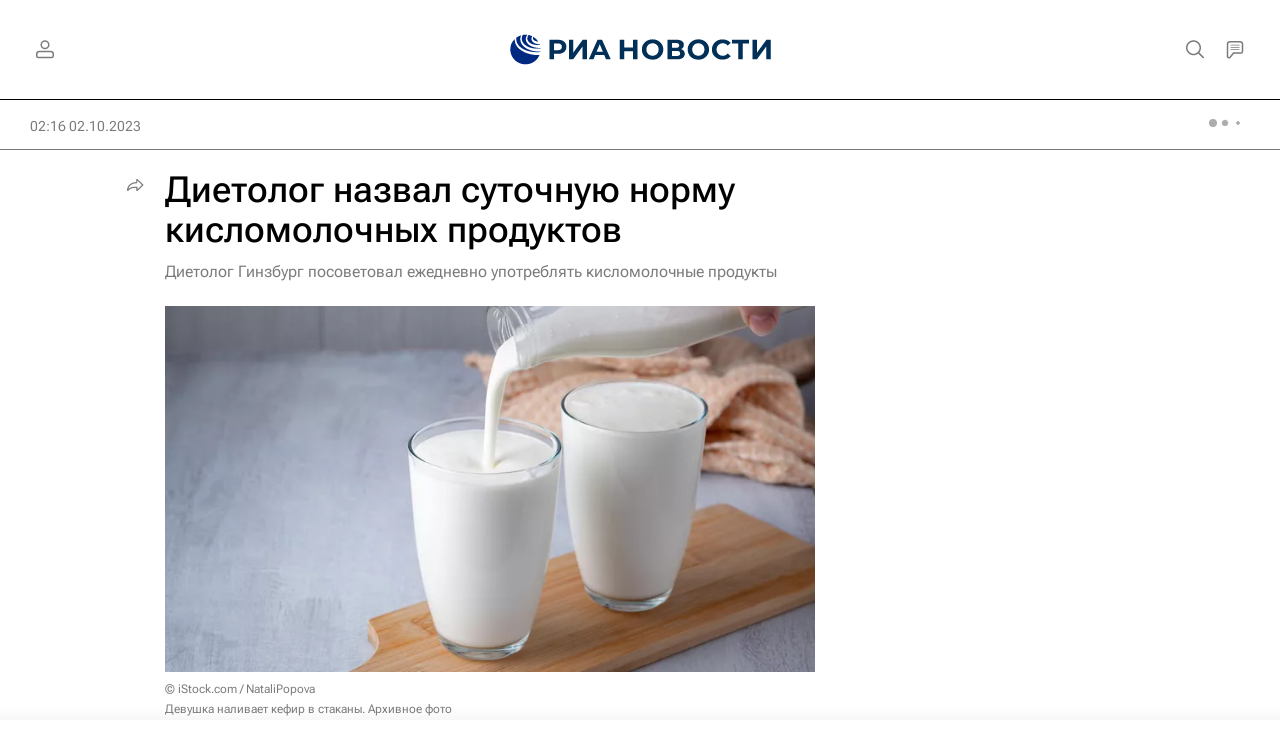

--- FILE ---
content_type: text/html
request_url: https://tns-counter.ru/nc01a**R%3Eundefined*rian_ru/ru/UTF-8/tmsec=rian_ru/916505580***
body_size: -71
content:
25F17C76697B9E23X1769709091:25F17C76697B9E23X1769709091